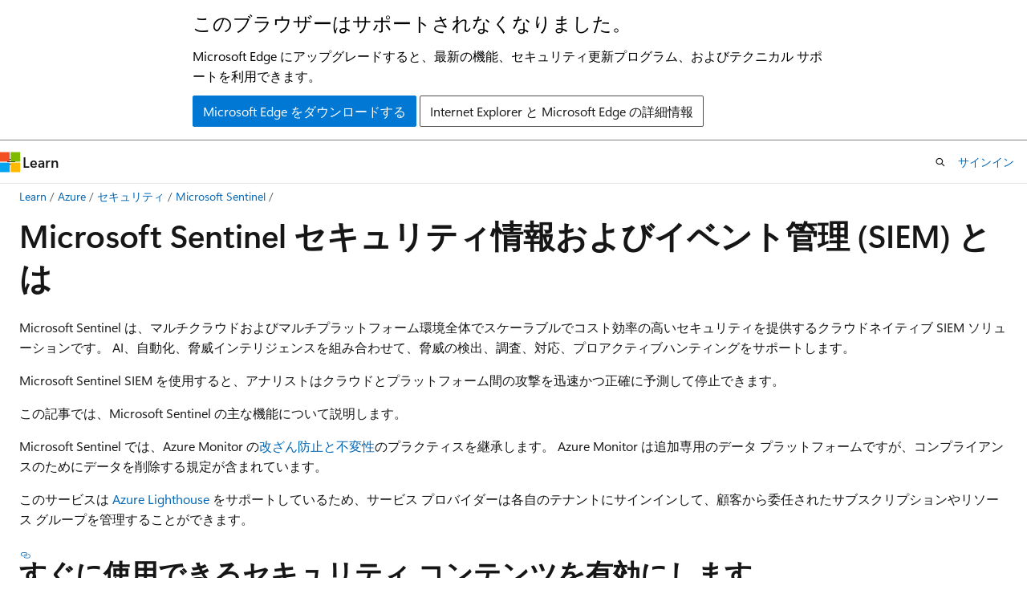

--- FILE ---
content_type: text/html
request_url: https://learn.microsoft.com/ja-jp/azure/sentinel/overview
body_size: 73649
content:
 <!DOCTYPE html>
		<html
			class="layout layout-holy-grail   show-table-of-contents conceptual show-breadcrumb default-focus"
			lang="ja-jp"
			dir="ltr"
			data-authenticated="false"
			data-auth-status-determined="false"
			data-target="docs"
			x-ms-format-detection="none"
		>
			
		<head>
			<title>Microsoft Sentinel SIEM とは | Microsoft Learn</title>
			<meta charset="utf-8" />
			<meta name="viewport" content="width=device-width, initial-scale=1.0" />
			<meta name="color-scheme" content="light dark" />

			<meta name="description" content="脅威の検出、調査、対応に AI、分析、自動化を使用するスケーラブルなクラウドネイティブ SIEM および SOAR である Microsoft Sentinel について説明します。" />
			<link rel="canonical" href="https://learn.microsoft.com/ja-jp/azure/sentinel/overview" /> 

			<!-- Non-customizable open graph and sharing-related metadata -->
			<meta name="twitter:card" content="summary_large_image" />
			<meta name="twitter:site" content="@MicrosoftLearn" />
			<meta property="og:type" content="website" />
			<meta property="og:image:alt" content="Microsoft Learn" />
			<meta property="og:image" content="https://learn.microsoft.com/en-us/media/open-graph-image.png" />
			<!-- Page specific open graph and sharing-related metadata -->
			<meta property="og:title" content="Microsoft Sentinel SIEM とは" />
			<meta property="og:url" content="https://learn.microsoft.com/ja-jp/azure/sentinel/overview" />
			<meta property="og:description" content="脅威の検出、調査、対応に AI、分析、自動化を使用するスケーラブルなクラウドネイティブ SIEM および SOAR である Microsoft Sentinel について説明します。" />
			<meta name="platform_id" content="55389f42-3117-4ffc-0143-0934da118cf7" /> <meta name="scope" content="Azure" />
			<meta name="locale" content="ja-jp" />
			 <meta name="adobe-target" content="true" /> 
			<meta name="uhfHeaderId" content="azure" />

			<meta name="page_type" content="conceptual" />

			<!--page specific meta tags-->
			

			<!-- custom meta tags -->
			
		<meta name="schema" content="Conceptual" />
	
		<meta name="author" content="guywi-ms" />
	
		<meta name="breadcrumb_path" content="/azure/bread/toc.json" />
	
		<meta name="depot_name" content="Azure.azure-documents" />
	
		<meta name="document_id" content="1f4fe06e-d692-c330-a651-d51fec279a6a" />
	
		<meta name="document_version_independent_id" content="ec4c836d-f1a4-e6c1-59c1-14fce62bc2ec" />
	
		<meta name="feedback_help_link_type" content="get-help-at-qna" />
	
		<meta name="feedback_help_link_url" content="https://learn.microsoft.com/answers/tags/423/microsoft-sentinel/" />
	
		<meta name="feedback_product_url" content="https://feedback.azure.com/d365community/forum/79b1327d-d925-ec11-b6e6-000d3a4f06a4" />
	
		<meta name="feedback_system" content="Standard" />
	
		<meta name="git_commit_id" content="eab6c2bb7bab6b104694c4341800b75e6e28496d" />
	
		<meta name="gitcommit" content="https://github.com/MicrosoftDocs/azure-docs-pr/blob/eab6c2bb7bab6b104694c4341800b75e6e28496d/articles/sentinel/overview.md" />
	
		<meta name="learn_banner_products" content="azure" />
	
		<meta name="ms.author" content="guywild" />
	
		<meta name="ms.custom" content="sfi-image-nochange" />
	
		<meta name="ms.date" content="2025-09-14T00:00:00Z" />
	
		<meta name="ms.service" content="microsoft-sentinel" />
	
		<meta name="ms.suite" content="office" />
	
		<meta name="ms.topic" content="overview" />
	
		<meta name="original_content_git_url" content="https://github.com/MicrosoftDocs/azure-docs-pr/blob/live/articles/sentinel/overview.md" />
	
		<meta name="permissioned-type" content="public" />
	
		<meta name="recommendation_types" content="Training" />
	
		<meta name="recommendation_types" content="Certification" />
	
		<meta name="recommendations" content="true" />
	
		<meta name="search.appverid" content="met150" />
	
		<meta name="site_name" content="Docs" />
	
		<meta name="updated_at" content="2025-10-31T14:34:00Z" />
	
		<meta name="ms.translationtype" content="HT" />
	
		<meta name="ms.contentlocale" content="ja-jp" />
	
		<meta name="loc_version" content="2025-09-30T13:03:57.1858272Z" />
	
		<meta name="loc_source_id" content="Github-70773711#live" />
	
		<meta name="loc_file_id" content="Github-70773711.live.Azure.azure-documents.articles/sentinel/overview.md" />
	
		<meta name="toc_rel" content="toc.json" />
	
		<meta name="word_count" content="4695" />
	
		<meta name="asset_id" content="sentinel/overview" />
	
		<meta name="item_type" content="Content" />
	
		<meta name="monikers" content="migrate" />
	
		<meta name="monikers" content="cyclecloud-8" />
	
		<meta name="monikers" content="cyclecloud-7" />
	
		<meta name="monikers" content="migrate-classic" />
	
		<meta name="previous_tlsh_hash" content="F038DF62FFC5B931A6303A20256B9A04C60024E357007095189EEA2CEDDF923D78CD2F51BA6CD3C67522DE6193B3785D7AE8354EEEDBFAB27B32943DC1666B623CDF411774" />
	
		<meta name="github_feedback_content_git_url" content="https://github.com/MicrosoftDocs/azure-docs/blob/main/articles/sentinel/overview.md" />
	 
		<meta name="cmProducts" content="https://authoring-docs-microsoft.poolparty.biz/devrel/8a94907f-2511-4271-b5ca-ec7f2e75067c" data-source="generated" />
	
		<meta name="spProducts" content="https://authoring-docs-microsoft.poolparty.biz/devrel/bffa8e88-f633-409d-a24d-083bdbc68872" data-source="generated" />
	

			<!-- assets and js globals -->
			
			<link rel="stylesheet" href="/static/assets/0.4.03309.7437-48c6dbc9/styles/site-ltr.css" />
			
			<link rel="preconnect" href="//mscom.demdex.net" crossorigin />
						<link rel="dns-prefetch" href="//target.microsoft.com" />
						<link rel="dns-prefetch" href="//microsoftmscompoc.tt.omtrdc.net" />
						<link
							rel="preload"
							as="script"
							href="/static/third-party/adobe-target/at-js/2.9.0/at.js"
							integrity="sha384-l4AKhsU8cUWSht4SaJU5JWcHEWh1m4UTqL08s6b/hqBLAeIDxTNl+AMSxTLx6YMI"
							crossorigin="anonymous"
							id="adobe-target-script"
							type="application/javascript"
						/>
			<script src="https://wcpstatic.microsoft.com/mscc/lib/v2/wcp-consent.js"></script>
			<script src="https://js.monitor.azure.com/scripts/c/ms.jsll-4.min.js"></script>
			<script src="/_themes/docs.theme/master/ja-jp/_themes/global/deprecation.js"></script>

			<!-- msdocs global object -->
			<script id="msdocs-script">
		var msDocs = {
  "environment": {
    "accessLevel": "online",
    "azurePortalHostname": "portal.azure.com",
    "reviewFeatures": false,
    "supportLevel": "production",
    "systemContent": true,
    "siteName": "learn",
    "legacyHosting": false
  },
  "data": {
    "contentLocale": "ja-jp",
    "contentDir": "ltr",
    "userLocale": "ja-jp",
    "userDir": "ltr",
    "pageTemplate": "Conceptual",
    "brand": "azure",
    "context": {},
    "standardFeedback": true,
    "showFeedbackReport": false,
    "feedbackHelpLinkType": "get-help-at-qna",
    "feedbackHelpLinkUrl": "https://learn.microsoft.com/answers/tags/423/microsoft-sentinel/",
    "feedbackSystem": "Standard",
    "feedbackGitHubRepo": "MicrosoftDocs/azure-docs",
    "feedbackProductUrl": "https://feedback.azure.com/d365community/forum/79b1327d-d925-ec11-b6e6-000d3a4f06a4",
    "extendBreadcrumb": false,
    "isEditDisplayable": false,
    "isPrivateUnauthorized": false,
    "hideViewSource": false,
    "isPermissioned": false,
    "hasRecommendations": true,
    "contributors": [
      {
        "name": "guywi-ms",
        "url": "https://github.com/guywi-ms"
      },
      {
        "name": "Dickson-Mwendia",
        "url": "https://github.com/Dickson-Mwendia"
      },
      {
        "name": "EdB-MSFT",
        "url": "https://github.com/EdB-MSFT"
      },
      {
        "name": "batamig",
        "url": "https://github.com/batamig"
      },
      {
        "name": "alexravenna",
        "url": "https://github.com/alexravenna"
      },
      {
        "name": "cwatson-cat",
        "url": "https://github.com/cwatson-cat"
      },
      {
        "name": "GregWilson-TDSynnex",
        "url": "https://github.com/GregWilson-TDSynnex"
      },
      {
        "name": "austinmccollum",
        "url": "https://github.com/austinmccollum"
      },
      {
        "name": "ecfan",
        "url": "https://github.com/ecfan"
      },
      {
        "name": "yelevin",
        "url": "https://github.com/yelevin"
      },
      {
        "name": "limwainstein",
        "url": "https://github.com/limwainstein"
      },
      {
        "name": "paolosalvatori",
        "url": "https://github.com/paolosalvatori"
      },
      {
        "name": "bwren",
        "url": "https://github.com/bwren"
      },
      {
        "name": "DCtheGeek",
        "url": "https://github.com/DCtheGeek"
      },
      {
        "name": "mrbullwinkle",
        "url": "https://github.com/mrbullwinkle"
      },
      {
        "name": "JnHs",
        "url": "https://github.com/JnHs"
      },
      {
        "name": "rkarlin",
        "url": "https://github.com/rkarlin"
      },
      {
        "name": "msmbaldwin",
        "url": "https://github.com/msmbaldwin"
      }
    ]
  },
  "functions": {}
};;
	</script>

			<!-- base scripts, msdocs global should be before this -->
			<script src="/static/assets/0.4.03309.7437-48c6dbc9/scripts/ja-jp/index-docs.js"></script>
			

			<!-- json-ld -->
			
		</head>
	
			<body
				id="body"
				data-bi-name="body"
				class="layout-body "
				lang="ja-jp"
				dir="ltr"
			>
				<header class="layout-body-header">
		<div class="header-holder has-default-focus">
			
		<a
			href="#main"
			
			style="z-index: 1070"
			class="outline-color-text visually-hidden-until-focused position-fixed inner-focus focus-visible top-0 left-0 right-0 padding-xs text-align-center background-color-body"
			
		>
			メイン コンテンツにスキップ
		</a>
	
		<a
			href="#"
			data-skip-to-ask-learn
			style="z-index: 1070"
			class="outline-color-text visually-hidden-until-focused position-fixed inner-focus focus-visible top-0 left-0 right-0 padding-xs text-align-center background-color-body"
			hidden
		>
			Ask Learn チャット エクスペリエンスにスキップする
		</a>
	

			<div hidden id="cookie-consent-holder" data-test-id="cookie-consent-container"></div>
			<!-- Unsupported browser warning -->
			<div
				id="unsupported-browser"
				style="background-color: white; color: black; padding: 16px; border-bottom: 1px solid grey;"
				hidden
			>
				<div style="max-width: 800px; margin: 0 auto;">
					<p style="font-size: 24px">このブラウザーはサポートされなくなりました。</p>
					<p style="font-size: 16px; margin-top: 16px;">
						Microsoft Edge にアップグレードすると、最新の機能、セキュリティ更新プログラム、およびテクニカル サポートを利用できます。
					</p>
					<div style="margin-top: 12px;">
						<a
							href="https://go.microsoft.com/fwlink/p/?LinkID=2092881 "
							style="background-color: #0078d4; border: 1px solid #0078d4; color: white; padding: 6px 12px; border-radius: 2px; display: inline-block;"
						>
							Microsoft Edge をダウンロードする
						</a>
						<a
							href="https://learn.microsoft.com/en-us/lifecycle/faq/internet-explorer-microsoft-edge"
							style="background-color: white; padding: 6px 12px; border: 1px solid #505050; color: #171717; border-radius: 2px; display: inline-block;"
						>
							Internet Explorer と Microsoft Edge の詳細情報
						</a>
					</div>
				</div>
			</div>
			<!-- site header -->
			<header
				id="ms--site-header"
				data-test-id="site-header-wrapper"
				role="banner"
				itemscope="itemscope"
				itemtype="http://schema.org/Organization"
			>
				<div
					id="ms--mobile-nav"
					class="site-header display-none-tablet padding-inline-none gap-none"
					data-bi-name="mobile-header"
					data-test-id="mobile-header"
				></div>
				<div
					id="ms--primary-nav"
					class="site-header display-none display-flex-tablet"
					data-bi-name="L1-header"
					data-test-id="primary-header"
				></div>
				<div
					id="ms--secondary-nav"
					class="site-header display-none display-flex-tablet"
					data-bi-name="L2-header"
					data-test-id="secondary-header"
					
				></div>
			</header>
			
		<!-- banner -->
		<div data-banner>
			<div id="disclaimer-holder"></div>
			
		</div>
		<!-- banner end -->
	
		</div>
	</header>
				 <section
					id="layout-body-menu"
					class="layout-body-menu display-flex"
					data-bi-name="menu"
			  >
					
		<div
			id="left-container"
			class="left-container display-none display-block-tablet padding-inline-sm padding-bottom-sm width-full"
			data-toc-container="true"
		>
			<!-- Regular TOC content (default) -->
			<div id="ms--toc-content" class="height-full">
				<nav
					id="affixed-left-container"
					class="margin-top-sm-tablet position-sticky display-flex flex-direction-column"
					aria-label="プライマリ"
					data-bi-name="left-toc"
					role="navigation"
				></nav>
			</div>
			<!-- Collapsible TOC content (hidden by default) -->
			<div id="ms--toc-content-collapsible" class="height-full" hidden>
				<nav
					id="affixed-left-container"
					class="margin-top-sm-tablet position-sticky display-flex flex-direction-column"
					aria-label="プライマリ"
					data-bi-name="left-toc"
					role="navigation"
				>
					<div
						id="ms--collapsible-toc-header"
						class="display-flex justify-content-flex-end margin-bottom-xxs"
					>
						<button
							type="button"
							class="button button-clear inner-focus"
							data-collapsible-toc-toggle
							aria-expanded="true"
							aria-controls="ms--collapsible-toc-content"
							aria-label="目次"
						>
							<span class="icon font-size-h4" aria-hidden="true">
								<span class="docon docon-panel-left-contract"></span>
							</span>
						</button>
					</div>
				</nav>
			</div>
		</div>
	
			  </section>

				<main
					id="main"
					role="main"
					class="layout-body-main "
					data-bi-name="content"
					lang="ja-jp"
					dir="ltr"
				>
					
			<div
		id="ms--content-header"
		class="content-header default-focus border-bottom-none"
		data-bi-name="content-header"
	>
		<div class="content-header-controls margin-xxs margin-inline-sm-tablet">
			<button
				type="button"
				class="contents-button button button-sm margin-right-xxs"
				data-bi-name="contents-expand"
				aria-haspopup="true"
				data-contents-button
			>
				<span class="icon" aria-hidden="true"><span class="docon docon-menu"></span></span>
				<span class="contents-expand-title"> 目次 </span>
			</button>
			<button
				type="button"
				class="ap-collapse-behavior ap-expanded button button-sm"
				data-bi-name="ap-collapse"
				aria-controls="action-panel"
			>
				<span class="icon" aria-hidden="true"><span class="docon docon-exit-mode"></span></span>
				<span>エディター モードを終了する</span>
			</button>
		</div>
	</div>
			<div data-main-column class="padding-sm padding-top-none padding-top-sm-tablet">
				<div>
					
		<div id="article-header" class="background-color-body margin-bottom-xs display-none-print">
			<div class="display-flex align-items-center justify-content-space-between">
				
		<details
			id="article-header-breadcrumbs-overflow-popover"
			class="popover"
			data-for="article-header-breadcrumbs"
		>
			<summary
				class="button button-clear button-primary button-sm inner-focus"
				aria-label="すべての階層リンク"
			>
				<span class="icon">
					<span class="docon docon-more"></span>
				</span>
			</summary>
			<div id="article-header-breadcrumbs-overflow" class="popover-content padding-none"></div>
		</details>

		<bread-crumbs
			id="article-header-breadcrumbs"
			role="group"
			aria-label="階層リンク"
			data-test-id="article-header-breadcrumbs"
			class="overflow-hidden flex-grow-1 margin-right-sm margin-right-md-tablet margin-right-lg-desktop margin-left-negative-xxs padding-left-xxs"
		></bread-crumbs>
	 
		<div
			id="article-header-page-actions"
			class="opacity-none margin-left-auto display-flex flex-wrap-no-wrap align-items-stretch"
		>
			
		<button
			class="button button-sm border-none inner-focus display-none-tablet flex-shrink-0 "
			data-bi-name="ask-learn-assistant-entry"
			data-test-id="ask-learn-assistant-modal-entry-mobile"
			data-ask-learn-modal-entry
			
			type="button"
			style="min-width: max-content;"
			aria-expanded="false"
			aria-label="Learn に質問する"
			hidden
		>
			<span class="icon font-size-lg" aria-hidden="true">
				<span class="docon docon-chat-sparkle-fill gradient-ask-learn-logo"></span>
			</span>
		</button>
		<button
			class="button button-sm display-none display-inline-flex-tablet display-none-desktop flex-shrink-0 margin-right-xxs border-color-ask-learn "
			data-bi-name="ask-learn-assistant-entry"
			
			data-test-id="ask-learn-assistant-modal-entry-tablet"
			data-ask-learn-modal-entry
			type="button"
			style="min-width: max-content;"
			aria-expanded="false"
			hidden
		>
			<span class="icon font-size-lg" aria-hidden="true">
				<span class="docon docon-chat-sparkle-fill gradient-ask-learn-logo"></span>
			</span>
			<span>Learn に質問する</span>
		</button>
		<button
			class="button button-sm display-none flex-shrink-0 display-inline-flex-desktop margin-right-xxs border-color-ask-learn "
			data-bi-name="ask-learn-assistant-entry"
			
			data-test-id="ask-learn-assistant-flyout-entry"
			data-ask-learn-flyout-entry
			data-flyout-button="toggle"
			type="button"
			style="min-width: max-content;"
			aria-expanded="false"
			aria-controls="ask-learn-flyout"
			hidden
		>
			<span class="icon font-size-lg" aria-hidden="true">
				<span class="docon docon-chat-sparkle-fill gradient-ask-learn-logo"></span>
			</span>
			<span>Learn に質問する</span>
		</button>
	 
		<button
			type="button"
			id="ms--focus-mode-button"
			data-focus-mode
			data-bi-name="focus-mode-entry"
			class="button button-sm flex-shrink-0 margin-right-xxs display-none display-inline-flex-desktop"
		>
			<span class="icon font-size-lg" aria-hidden="true">
				<span class="docon docon-glasses"></span>
			</span>
			<span>フォーカス モード</span>
		</button>
	 

			<details class="popover popover-right" id="article-header-page-actions-overflow">
				<summary
					class="justify-content-flex-start button button-clear button-sm button-primary inner-focus"
					aria-label="その他の操作"
					title="その他の操作"
				>
					<span class="icon" aria-hidden="true">
						<span class="docon docon-more-vertical"></span>
					</span>
				</summary>
				<div class="popover-content">
					
		<button
			data-page-action-item="overflow-mobile"
			type="button"
			class="button-block button-sm inner-focus button button-clear display-none-tablet justify-content-flex-start text-align-left"
			data-bi-name="contents-expand"
			data-contents-button
			data-popover-close
		>
			<span class="icon">
				<span class="docon docon-editor-list-bullet" aria-hidden="true"></span>
			</span>
			<span class="contents-expand-title">目次</span>
		</button>
	 
		<a
			id="lang-link-overflow"
			class="button-sm inner-focus button button-clear button-block justify-content-flex-start text-align-left"
			data-bi-name="language-toggle"
			data-page-action-item="overflow-all"
			data-check-hidden="true"
			data-read-in-link
			href="#"
			hidden
		>
			<span class="icon" aria-hidden="true" data-read-in-link-icon>
				<span class="docon docon-locale-globe"></span>
			</span>
			<span data-read-in-link-text>英語で読む</span>
		</a>
	 
		<button
			type="button"
			class="collection button button-clear button-sm button-block justify-content-flex-start text-align-left inner-focus"
			data-list-type="collection"
			data-bi-name="collection"
			data-page-action-item="overflow-all"
			data-check-hidden="true"
			data-popover-close
		>
			<span class="icon" aria-hidden="true">
				<span class="docon docon-circle-addition"></span>
			</span>
			<span class="collection-status">追加</span>
		</button>
	
					
		<button
			type="button"
			class="collection button button-block button-clear button-sm justify-content-flex-start text-align-left inner-focus"
			data-list-type="plan"
			data-bi-name="plan"
			data-page-action-item="overflow-all"
			data-check-hidden="true"
			data-popover-close
			hidden
		>
			<span class="icon" aria-hidden="true">
				<span class="docon docon-circle-addition"></span>
			</span>
			<span class="plan-status">プランへの追加</span>
		</button>
	  
					
		<hr class="margin-block-xxs" />
		<h4 class="font-size-sm padding-left-xxs">次の方法で共有</h4>
		
					<a
						class="button button-clear button-sm inner-focus button-block justify-content-flex-start text-align-left text-decoration-none share-facebook"
						data-bi-name="facebook"
						data-page-action-item="overflow-all"
						href="#"
					>
						<span class="icon color-primary" aria-hidden="true">
							<span class="docon docon-facebook-share"></span>
						</span>
						<span>Facebook</span>
					</a>

					<a
						href="#"
						class="button button-clear button-sm inner-focus button-block justify-content-flex-start text-align-left text-decoration-none share-twitter"
						data-bi-name="twitter"
						data-page-action-item="overflow-all"
					>
						<span class="icon color-text" aria-hidden="true">
							<span class="docon docon-xlogo-share"></span>
						</span>
						<span>x.com</span>
					</a>

					<a
						href="#"
						class="button button-clear button-sm inner-focus button-block justify-content-flex-start text-align-left text-decoration-none share-linkedin"
						data-bi-name="linkedin"
						data-page-action-item="overflow-all"
					>
						<span class="icon color-primary" aria-hidden="true">
							<span class="docon docon-linked-in-logo"></span>
						</span>
						<span>LinkedIn</span>
					</a>
					<a
						href="#"
						class="button button-clear button-sm inner-focus button-block justify-content-flex-start text-align-left text-decoration-none share-email"
						data-bi-name="email"
						data-page-action-item="overflow-all"
					>
						<span class="icon color-primary" aria-hidden="true">
							<span class="docon docon-mail-message"></span>
						</span>
						<span>電子メール</span>
					</a>
			  
	 
		<hr class="margin-block-xxs" />
		<button
			class="button button-block button-clear button-sm justify-content-flex-start text-align-left inner-focus"
			type="button"
			data-bi-name="print"
			data-page-action-item="overflow-all"
			data-popover-close
			data-print-page
			data-check-hidden="true"
		>
			<span class="icon color-primary" aria-hidden="true">
				<span class="docon docon-print"></span>
			</span>
			<span>印刷</span>
		</button>
	
				</div>
			</details>
		</div>
	
			</div>
		</div>
	  
		<!-- privateUnauthorizedTemplate is hidden by default -->
		<div unauthorized-private-section data-bi-name="permission-content-unauthorized-private" hidden>
			<hr class="hr margin-top-xs margin-bottom-sm" />
			<div class="notification notification-info">
				<div class="notification-content">
					<p class="margin-top-none notification-title">
						<span class="icon">
							<span class="docon docon-exclamation-circle-solid" aria-hidden="true"></span>
						</span>
						<span>Note</span>
					</p>
					<p class="margin-top-none authentication-determined not-authenticated">
						このページにアクセスするには、承認が必要です。 <a class="docs-sign-in" href="#" data-bi-name="permission-content-sign-in">サインイン</a>または<a  class="docs-change-directory" data-bi-name="permisson-content-change-directory">ディレクトリの変更</a>を試すことができます。
					</p>
					<p class="margin-top-none authentication-determined authenticated">
						このページにアクセスするには、承認が必要です。 <a class="docs-change-directory" data-bi-name="permisson-content-change-directory">ディレクトリの変更</a>を試すことができます。
					</p>
				</div>
			</div>
		</div>
	
					<div class="content"><h1 id="what-is-microsoft-sentinel-security-information-and-event-management-siem">Microsoft Sentinel セキュリティ情報およびイベント管理 (SIEM) とは</h1></div>
					
		<div
			id="article-metadata"
			data-bi-name="article-metadata"
			data-test-id="article-metadata"
			class="page-metadata-container display-flex gap-xxs justify-content-space-between align-items-center flex-wrap-wrap"
		>
			 
				<div
					id="user-feedback"
					class="margin-block-xxs display-none display-none-print"
					hidden
					data-hide-on-archived
				>
					
		<button
			id="user-feedback-button"
			data-test-id="conceptual-feedback-button"
			class="button button-sm button-clear button-primary display-none"
			type="button"
			data-bi-name="user-feedback-button"
			data-user-feedback-button
			hidden
		>
			<span class="icon" aria-hidden="true">
				<span class="docon docon-like"></span>
			</span>
			<span>フィードバック</span>
		</button>
	
				</div>
		  
		</div>
	 
		<div data-id="ai-summary" hidden>
			<div id="ms--ai-summary-cta" class="margin-top-xs display-flex align-items-center">
				<span class="icon" aria-hidden="true">
					<span class="docon docon-sparkle-fill gradient-text-vivid"></span>
				</span>
				<button
					id="ms--ai-summary"
					type="button"
					class="tag tag-sm tag-suggestion margin-left-xxs"
					data-test-id="ai-summary-cta"
					data-bi-name="ai-summary-cta"
					data-an="ai-summary"
				>
					<span class="ai-summary-cta-text">
						この記事を要約してください
					</span>
				</button>
			</div>
			<!-- Slot where the client will render the summary card after the user clicks the CTA -->
			<div id="ms--ai-summary-header" class="margin-top-xs"></div>
		</div>
	 
		<nav
			id="center-doc-outline"
			class="doc-outline is-hidden-desktop display-none-print margin-bottom-sm"
			data-bi-name="intopic toc"
			aria-label="この記事の内容"
		>
			<h2 id="ms--in-this-article" class="title is-6 margin-block-xs">
				この記事の内容
			</h2>
		</nav>
	
					<div class="content"><p>Microsoft Sentinel は、マルチクラウドおよびマルチプラットフォーム環境全体でスケーラブルでコスト効率の高いセキュリティを提供するクラウドネイティブ SIEM ソリューションです。 AI、自動化、脅威インテリジェンスを組み合わせて、脅威の検出、調査、対応、プロアクティブハンティングをサポートします。</p>
<p>Microsoft Sentinel SIEM を使用すると、アナリストはクラウドとプラットフォーム間の攻撃を迅速かつ正確に予測して停止できます。</p>
<p>この記事では、Microsoft Sentinel の主な機能について説明します。</p>
<p>Microsoft Sentinel では、Azure Monitor の<a href="/ja-jp/azure/azure-monitor/logs/data-security#tamper-proofing-and-immutability" data-linktype="absolute-path">改ざん防止と不変性</a>のプラクティスを継承します。 Azure Monitor は追加専用のデータ プラットフォームですが、コンプライアンスのためにデータを削除する規定が含まれています。</p>
<p>このサービスは <a href="/ja-jp/azure/lighthouse/overview" data-linktype="absolute-path">Azure Lighthouse</a> をサポートしているため、サービス プロバイダーは各自のテナントにサインインして、顧客から委任されたサブスクリプションやリソース グループを管理することができます。</p>
<h2 id="enable-out-of-the-box-security-content">すぐに使用できるセキュリティ コンテンツを有効にします</h2>
<p>Microsoft Sentinel は、SIEM ソリューションにパッケージ化されたセキュリティ コンテンツを提供します。このソリューションを使用すると、データの取り込み、監視、アラート、追求、調査、対応を可能にし、さまざまな製品、プラットフォーム、サービスと連携できます。</p>
<div class="tabGroup" id="tabgroup_1">
<ul role="tablist">
<li role="presentation">

              <a href="#tabpanel_1_defender-portal" role="tab" aria-controls="tabpanel_1_defender-portal" data-tab="defender-portal" tabindex="0" aria-selected="true" data-linktype="self-bookmark">Defender ポータル</a>
</li>
<li role="presentation">

              <a href="#tabpanel_1_azure-portal" role="tab" aria-controls="tabpanel_1_azure-portal" data-tab="azure-portal" tabindex="-1" data-linktype="self-bookmark">Azure Portal</a>
</li>
</ul>
<section id="tabpanel_1_defender-portal" role="tabpanel" data-tab="defender-portal">

<p>
              <span class="mx-imgBorder">
              <a href="media/overview/content-hub-defender-portal.png#lightbox" data-linktype="relative-path">
              <img src="media/overview/content-hub-defender-portal.png" alt="ソリューションで使用できるセキュリティ コンテンツを示す Defender ポータルの Microsoft Sentinel コンテンツ ハブのスクリーンショット。" data-linktype="relative-path">
              
              </a>
              </span>
            
</p>
</section>
<section id="tabpanel_1_azure-portal" role="tabpanel" data-tab="azure-portal" aria-hidden="true" hidden="hidden">

<p>
              <span class="mx-imgBorder">
              <a href="media/overview/content-hub-azure-portal.png#lightbox" data-linktype="relative-path">
              <img src="media/overview/content-hub-azure-portal.png" alt="ソリューションで使用できるセキュリティ コンテンツを示す Azure portal の Microsoft Sentinel コンテンツ ハブのスクリーンショット。" data-linktype="relative-path">
              
              </a>
              </span>
            
</p>
</section>
</div>

<p>詳細については、「<a href="sentinel-solutions" data-linktype="relative-path">Microsoft Sentinel のコンテンツとソリューションについて</a>」を参照してください。</p>
<h2 id="collect-data-at-scale">大規模なデータの収集</h2>
<p>オンプレミスと複数のクラウド内の両方で、すべてのユーザー、デバイス、アプリケーション、インフラストラクチャ全体のデータを収集します。</p>
<div class="tabGroup" id="tabgroup_2">
<ul role="tablist">
<li role="presentation">

              <a href="#tabpanel_2_defender-portal" role="tab" aria-controls="tabpanel_2_defender-portal" data-tab="defender-portal" tabindex="0" aria-selected="true" data-linktype="self-bookmark">Defender ポータル</a>
</li>
<li role="presentation">

              <a href="#tabpanel_2_azure-portal" role="tab" aria-controls="tabpanel_2_azure-portal" data-tab="azure-portal" tabindex="-1" data-linktype="self-bookmark">Azure Portal</a>
</li>
</ul>
<section id="tabpanel_2_defender-portal" role="tabpanel" data-tab="defender-portal">

<p>
              <span class="mx-imgBorder">
              <a href="media/overview/data-connector-list-defender.png#lightbox" data-linktype="relative-path">
              <img src="media/overview/data-connector-list-defender.png" alt="使用可能なコネクタの一覧を示す Defender ポータルの [Microsoft Sentinel データ コネクタ] ページのスクリーンショット。" data-linktype="relative-path">
              
              </a>
              </span>
            
</p>
</section>
<section id="tabpanel_2_azure-portal" role="tabpanel" data-tab="azure-portal" aria-hidden="true" hidden="hidden">

<p>
              <span class="mx-imgBorder">
              <a href="media/overview/data-connectors.png#lightbox" data-linktype="relative-path">
              <img src="media/overview/data-connectors.png" alt="使用可能なコネクタのリストを示す Microsoft Sentinel のデータ コネクタ ページのスクリーンショット。" data-linktype="relative-path">
              
              </a>
              </span>
            
</p>
</section>
</div>

<p>次の表では、データ収集のための Microsoft Sentinel の主要な機能を示します。</p>
<table>
<thead>
<tr>
<th>機能</th>
<th>説明</th>
<th>概要</th>
</tr>
</thead>
<tbody>
<tr>
<td>すぐに使用できるデータ コネクタ</td>
<td>多くのコネクタは、Microsoft Sentinel 用の SIEM ソリューションと共にパッケージ化され、リアルタイムの統合を提供します。 これらのコネクタには、Microsoft Entra ID、Azure アクティビティ、Azure Storage などの Microsoft ソースと Azure ソースが含まれます。 <br><br>Microsoft 以外のソリューション向けの広範なセキュリティおよびアプリケーション エコシステムで、すぐに使用できるコネクタも提供されています。 一般的なイベント形式 (Syslog や REST-API) を使用して、データ ソースを Microsoft Sentinel に接続することもできます。</td>
<td>
              <a href="connect-data-sources" data-linktype="relative-path">Microsoft Sentinel データ コネクタ</a></td>
</tr>
<tr>
<td>カスタム コネクタ</td>
<td>Microsoft Sentinel では、複数のソースからのデータの専用コネクタなしでの取り込みがサポートされます。 ご利用のデータ ソースを既存のソリューションを使用して Microsoft Sentinel に接続できない場合は、独自のデータ ソース コネクタを作成します。</td>
<td>
              <a href="create-custom-connector" data-linktype="relative-path">Microsoft Sentinel カスタム コネクタを作成するためのリソース</a>。</td>
</tr>
<tr>
<td>データの正規化</td>
<td>Microsoft Sentinel では、クエリ時間とインジェスト時間の正規化の両方を使用して、さまざまなソースを統一され正規化されたビューに変換します。</td>
<td>
              <a href="normalization" data-linktype="relative-path">正規化と Advanced Security Information Model (ASIM)</a></td>
</tr>
</tbody>
</table>
<h2 id="detect-threats">脅威を検出する</h2>
<p>Microsoft の分析と類を見ない脅威インテリジェンスを使用して、過去に検出されたことのない脅威を検出し、擬陽性を最小限に抑えます。</p>
<div class="tabGroup" id="tabgroup_3">
<ul role="tablist">
<li role="presentation">

              <a href="#tabpanel_3_defender-portal" role="tab" aria-controls="tabpanel_3_defender-portal" data-tab="defender-portal" tabindex="0" aria-selected="true" data-linktype="self-bookmark">Defender ポータル</a>
</li>
<li role="presentation">

              <a href="#tabpanel_3_azure-portal" role="tab" aria-controls="tabpanel_3_azure-portal" data-tab="azure-portal" tabindex="-1" data-linktype="self-bookmark">Azure Portal</a>
</li>
</ul>
<section id="tabpanel_3_defender-portal" role="tabpanel" data-tab="defender-portal">

<p>
              <span class="mx-imgBorder">
              <a href="media/overview/mitre-coverage-defender.png#lightbox" data-linktype="relative-path">
              <img src="media/overview/mitre-coverage-defender.png" alt="Microsoft Defender でアクティブなインジケーターとシミュレートされたインジケーターの両方が選択された MITRE カバレッジ ページのスクリーンショット。" data-linktype="relative-path">
              
              </a>
              </span>
            
</p>
</section>
<section id="tabpanel_3_azure-portal" role="tabpanel" data-tab="azure-portal" aria-hidden="true" hidden="hidden">

<p>
              <span class="mx-imgBorder">
              <a href="media/overview/mitre-coverage.png#lightbox" data-linktype="relative-path">
              <img src="media/overview/mitre-coverage.png" alt="アクティブなインジケーターとシミュレートされたインジケーターの両方が選択された MITRE カバレッジ ページのスクリーンショット。" data-linktype="relative-path">
              
              </a>
              </span>
            
</p>
</section>
</div>

<p>次の表では、脅威検出のための Microsoft Sentinel の主要な機能を示します。</p>
<table>
<thead>
<tr>
<th>容量</th>
<th>説明</th>
<th>概要</th>
</tr>
</thead>
<tbody>
<tr>
<td>Analytics</td>
<td>ノイズを減らし、確認して調査する必要があるアラートの数を最小限に抑えるのに役立ちます。 Microsoft Sentinel では、分析を使用してアラートをインシデントにグループ化します。 すぐに使用できる分析ルールをそのまま使用するか、それらを開始点として使用して独自のルールを作成できます。 Microsoft Sentinel には、ネットワークの動作をマップし、リソース全体の異常を探すためのルールも用意されています。 これらの分析では、さまざまなエンティティに関する信頼度の低いアラートを組み合わせて信頼度の高いセキュリティ インシデントにすることで、点を結び付けます。</td>
<td>
              <a href="detect-threats-built-in" data-linktype="relative-path">難しい設定なしで脅威を検出する</a></td>
</tr>
<tr>
<td>MITRE ATT&amp;CK のカバレッジ</td>
<td>Microsoft Sentinel は、取り込まれたデータを分析して脅威を検出し、調査を支援するだけでなく、MITRE ATT&amp;CK® フレームワークの戦術と手法に基づいて組織のセキュリティ状態の性質と範囲を視覚化します。</td>
<td>
              <a href="mitre-coverage" data-linktype="relative-path">MITRE ATT&amp;CK® フレームワークのセキュリティ カバレッジについて</a></td>
</tr>
<tr>
<td>脅威インテリジェンス</td>
<td>脅威インテリジェンスの多数のソースを Microsoft Sentinel に統合して、ご利用の環境内の悪意のあるアクティビティを検出し、情報に基づく対応の決定に関するコンテキストをセキュリティ調査担当者に提供します。</td>
<td>
              <a href="understand-threat-intelligence" data-linktype="relative-path">Microsoft Sentinel の脅威インテリジェンス</a></td>
</tr>
<tr>
<td>ウォッチリスト</td>
<td>指定したデータ ソースのデータをウォッチリストと Microsoft Sentinel 環境内のイベントと関連付けることができます。 たとえば、環境内の価値の高い資産、退職した従業員、またはサービス アカウントの一覧を含むウォッチリストを作成できます。 ウォッチリストは、検索、検出規則、脅威ハンティング、応答プレイブックで使用します。</td>
<td>
              <a href="watchlists" data-linktype="relative-path">Microsoft Sentinel でのウォッチリスト</a></td>
</tr>
<tr>
<td>Workbooks</td>
<td>ブックを使用して対話型のビジュアル レポートを作成します。 Microsoft Sentinel には、データ ソースに接続するとすぐにデータ全体の分析情報をすばやく得ることができる、組み込みのブック テンプレートが付属しています。 または、独自のカスタム ブックを作成します。</td>
<td>
              <a href="get-visibility" data-linktype="relative-path">収集されたデータを視覚化します</a>。</td>
</tr>
</tbody>
</table>
<h2 id="investigate-threats">脅威の調査</h2>
<p>人工知能を使用して脅威を調査します。Microsoft の長年にわたるサイバー セキュリティ業務を活用しながら、疑わしいアクティビティを大規模に捜索します。</p>
<p>
              <span class="mx-imgBorder">
              <a href="media/overview/map-timeline.png#lightbox" data-linktype="relative-path">
              <img src="media/overview/map-timeline.png" alt="対話型グラフでエンティティと接続されたエンティティを示すインシデント調査のスクリーンショット。" data-linktype="relative-path">
              
              </a>
              </span>
            
</p>
<p>次の表では、脅威調査のための Microsoft Sentinel の主要な機能を示します。</p>
<table>
<thead>
<tr>
<th>特徴量</th>
<th>説明</th>
<th>概要</th>
</tr>
</thead>
<tbody>
<tr>
<td>インシデント</td>
<td>Microsoft Sentinel の詳細調査ツールは、潜在的なセキュリティの脅威の範囲を把握し、根本的な原因を見つけるために役立ちます。 対話型グラフ上のエンティティを選択し、特定のエンティティについて興味がある質問をして、そのエンティティとその関連性を掘り下げて脅威の根本的な原因を突き止めることができます。</td>
<td>
              <a href="investigate-incidents" data-linktype="relative-path">Microsoft Sentinel でのインシデントの確認と調査</a></td>
</tr>
<tr>
<td>捜索</td>
<td>MITRE フレームワークに基づく Microsoft Sentinel の強力な捜索検索およびクエリ ツールを使用すると、アラートがトリガーされる前に、組織のデータ ソース全体でセキュリティの脅威を予防的に捜索できます。 ハンティング クエリに基づいてカスタム検出ルールを作成します。 次に、これらの分析情報をセキュリティ インシデント レスポンダーにアラートとして表示します。</td>
<td>
              <a href="hunting" data-linktype="relative-path">Microsoft Sentinel での脅威のハンティング</a></td>
</tr>
<tr>
<td>Notebooks</td>
<td>Microsoft Sentinel は、機械学習、視覚化、およびデータ分析のための完全なライブラリを含む、Azure Machine Learning ワークスペースの Jupyter ノートブックをサポートしています。<br><br>Microsoft Sentinel でノートブックを使用して、Microsoft Sentinel データで実行できることのスコープを拡張します。 次に例を示します。<br><br>- 一部の Python 機械学習機能など、Microsoft Sentinel に組み込まれていない分析を実行します。<br>- カスタム タイムラインやプロセス ツリーなど、Microsoft Sentinel に組み込まれていないデータの可視化を作成します。<br>- オンプレミスのデータ セットなど、Microsoft Sentinel の外部にあるデータ ソースを統合します。</td>
<td>
              <a href="notebooks" data-linktype="relative-path">Jupyter ノートブックと Microsoft Sentinel ハンティング機能</a></td>
</tr>
</tbody>
</table>
<h2 id="respond-to-incidents-rapidly">迅速にインシデントに対応する</h2>
<p>一般的なタスクを自動化し、Azure サービスと既存のツールと統合するプレイブックを使用してセキュリティ オーケストレーションを簡略化します。 Microsoft Sentinel のオートメーションおよびオーケストレーションは、新しいテクノロジが登場したり脅威が発生したりしたときにスケーラブルなオートメーションを可能にする高度に拡張可能なアーキテクチャを備えています。</p>
<p>Microsoft Sentinel のプレイブックは、Azure Logic Apps で構築されたワークフローに基づいています。 たとえば、ServiceNow チケット発行システムを使用している場合は、Azure Logic Apps を使用してワークフローを自動化し、特定のアラートやインシデントが生成されるたびに ServiceNow でチケットを開くことができます。</p>
<p>
              <span class="mx-imgBorder">
              <a href="media/overview/logic-app.png#lightbox" data-linktype="relative-path">
              <img src="media/overview/logic-app.png" alt="Azure Logic Apps の自動化されたワークフロー例のスクリーンショット。ここでインシデントによりさまざまなアクションがトリガーされる可能性があります。" data-linktype="relative-path">
              
              </a>
              </span>
            
</p>
<p>次の表では、脅威への対応に関する Microsoft Sentinel の主要な機能を示します。</p>
<table>
<thead>
<tr>
<th>特徴量</th>
<th>説明</th>
<th>概要</th>
</tr>
</thead>
<tbody>
<tr>
<td>オートメーション ルール</td>
<td>さまざまなシナリオに対応する少数のルールセットを定義して調整することで、Microsoft Sentinel でのインシデント処理の自動化を一元的に管理します。</td>
<td>
              <a href="automate-incident-handling-with-automation-rules" data-linktype="relative-path">自動化ルールを使って Microsoft Sentinel の脅威への対応を自動化する</a></td>
</tr>
<tr>
<td>プレイブック</td>
<td>修復アクションのコレクションであるプレイブックを使用して、脅威への対応を自動化および調整します。 プレイブックがオートメーション ルールによってトリガーされるときに、特定のアラートまたはインシデントに応答してオンデマンドまたは自動で実行されます。 <br><br>  Azure Logic Apps を使用してプレイブックを構築するために、ServiceNow、Jira などのさまざまなサービスやシステム用のコネクタがあり、常に拡大し続けているギャラリーから選択できます。 これらのコネクタを使用すると、任意のカスタム ロジックをワークフローに適用できます。</td>
<td>
              <a href="automate-responses-with-playbooks" data-linktype="relative-path">Microsoft Sentinel のプレイブックを使用して脅威への対応を自動化する</a><br><br>
              <a href="/ja-jp/connectors/connector-reference/connector-reference-logicapps-connectors" data-linktype="absolute-path">すべての Logic Apps コネクタの一覧</a></td>
</tr>
</tbody>
</table>
<h2 id="microsoft-sentinel-in-the-azure-portal-retirement-timeline">Azure portal での Microsoft Sentinel の提供終了タイムライン</h2>
<p>Microsoft Sentinel は、Microsoft Defender XDR または E5 ライセンスを持たないお客様を含め、<a href="microsoft-sentinel-defender-portal" data-linktype="relative-path">Microsoft Defender ポータルで一般提供されています</a>。 つまり、他の Microsoft Defender サービスを使用していない場合でも、Defender ポータルで Microsoft Sentinel を使用できます。</p>
<p>
              <strong>2026 年 7 月</strong>以降、Microsoft Sentinel は Defender ポータルでのみサポートされ、Azure portal を使用している残りの顧客は自動的にリダイレクトされます。</p>
<p>現在 Azure portal で Microsoft Sentinel を使用している場合は、スムーズな移行を確実に行い、<a href="/ja-jp/unified-secops-platform/overview-unified-security" data-linktype="absolute-path">Microsoft Defender によって提供される統合セキュリティ オペレーション エクスペリエンス</a>を最大限に活用するために、今すぐ Defender ポータルへの切り替えの計画を開始することをお勧めします。</p>
<p>詳細については、以下を参照してください。</p>
<ul>
<li>
              <a href="microsoft-sentinel-defender-portal" data-linktype="relative-path">Microsoft Defender ポータルの Microsoft Sentinel</a></li>
<li>
              <a href="move-to-defender" data-linktype="relative-path">Microsoft Sentinel 環境を Defender ポータルに移行する</a></li>
<li>
              <a href="https://techcommunity.microsoft.com/blog/microsoft-security-blog/planning-your-move-to-microsoft-defender-portal-for-all-microsoft-sentinel-custo/4428613" data-linktype="external">すべての Microsoft Sentinel のお客様向けの Microsoft Defender ポータルへの移行の計画</a> (ブログ)</li>
</ul>
<h3 id="changes-for-new-customers-starting-july-2025">2025 年 7 月以降の新規顧客の変更</h3>
<p>このセクションで説明する変更のために、新しい Microsoft Sentinel のお客様は、 <a href="quickstart-onboard" data-linktype="relative-path">テナントの最初のワークスペースを Microsoft Sentinel にオンボード</a>しているお客様です。</p>
<p>
              <strong>2025 年 7 月</strong>以降、サブスクリプション<a href="/ja-jp/azure/role-based-access-control/built-in-roles#owner" data-linktype="absolute-path">所有者</a>または<a href="/ja-jp/azure/role-based-access-control/built-in-roles#user-access-administrator" data-linktype="absolute-path">ユーザー アクセス管理者</a>のアクセス許可を持ち、Azure Lighthouse から委任されたユーザーではない新規のお客様は、Microsoft Sentinel へのオンボードと共に、ワークスペースが自動的に Defender ポータルにオンボードされます。</p>
<p>このようなワークスペースのユーザー (Azure Lighthouse から委任されたユーザーでもない) には、Azure portal の Microsoft Sentinel に、Defender ポータルにリダイレクトするリンクが表示されます。</p>
<p>次に例を示します。</p>
<p>
              <span class="mx-imgBorder">
              <img src="media/overview/redirect-no-defender.png" alt="Azure portal から Defender ポータルへのリダイレクト リンクのスクリーンショット。" data-linktype="relative-path">
              
              </span>
            
</p>
<p>このようなユーザーは、Defender ポータルでのみ Microsoft Sentinel を使用します。</p>
<p>関連するアクセス許可を持たない新規顧客は、Defender ポータルに自動的にオンボードされませんが、Azure portal には引き続きリダイレクト リンクが表示され、関連するアクセス許可を持つユーザーが手動でワークスペースを Defender ポータルにオンボードするよう求められます。</p>
<p>次の表は、これらのエクスペリエンスをまとめたものです。</p>
<table>
<thead>
<tr>
<th>顧客の種類</th>
<th>エクスペリエンス</th>
</tr>
</thead>
<tbody>
<tr>
<td>Microsoft Sentinel に対してワークスペースが既に有効になっているテナントに新しいワークスペースを作成している<strong>既存のお客様</strong></td>
<td>ワークスペースは自動的にオンボードされず、ユーザーにはリダイレクト リンクが表示されない</td>
</tr>
<tr>
<td>任意のテナントに新しいワークスペースを作成する <strong>Azure Lighthouse の委任されたユーザー</strong></td>
<td>ワークスペースは自動的にオンボードされず、ユーザーにはリダイレクト リンクが表示されない</td>
</tr>
<tr>
<td>Microsoft Sentinel にテナントの最初のワークスペースをオンボードする<strong>新規顧客</strong></td>
<td>
              - 
              <strong>必要なアクセス許可を持つユーザー</strong> は、ワークスペースを自動的にオンボードします。 このようなワークスペースの他のユーザーには、Azure portal のリダイレクト リンクが表示されます。 <br><br>
              - 
              <strong>必要なアクセス許可を持たないユーザー</strong> は、ワークスペースを自動的にオンボードしません。 このようなワークスペースのすべてのユーザーには Azure portal にリダイレクト リンクが表示され、必要なアクセス許可を持つユーザーは、そのワークスペースを Defender ポータルにオンボードする必要があります。</td>
</tr>
</tbody>
</table>
<h2 id="related-content">関連コンテンツ</h2>
<ul>
<li>
              <a href="quickstart-onboard" data-linktype="relative-path">Microsoft Sentinel の導入</a></li>
<li>
              <a href="deploy-overview" data-linktype="relative-path">Microsoft Sentinel のデプロイ ガイド</a></li>
<li>
              <a href="billing" data-linktype="relative-path">コストを計画し、Microsoft Sentinel の価格と課金を理解する</a></li>
</ul>
</div>
					
		<div
			id="ms--inline-notifications"
			class="margin-block-xs"
			data-bi-name="inline-notification"
		></div>
	 
		<div
			id="assertive-live-region"
			role="alert"
			aria-live="assertive"
			class="visually-hidden"
			aria-relevant="additions"
			aria-atomic="true"
		></div>
		<div
			id="polite-live-region"
			role="status"
			aria-live="polite"
			class="visually-hidden"
			aria-relevant="additions"
			aria-atomic="true"
		></div>
	
					
		<!-- feedback section -->
		<section
			id="site-user-feedback-footer"
			class="font-size-sm margin-top-md display-none-print display-none-desktop"
			data-test-id="site-user-feedback-footer"
			data-bi-name="site-feedback-section"
		>
			<hr class="hr" />
			<h2 id="ms--feedback" class="title is-3">フィードバック</h2>
			<div class="display-flex flex-wrap-wrap align-items-center">
				<p class="font-weight-semibold margin-xxs margin-left-none">
					このページはお役に立ちましたか?
				</p>
				<div class="buttons">
					<button
						class="thumb-rating-button like button button-primary button-sm"
						data-test-id="footer-rating-yes"
						data-binary-rating-response="rating-yes"
						type="button"
						title="この記事は役に立ちます"
						data-bi-name="button-rating-yes"
						aria-pressed="false"
					>
						<span class="icon" aria-hidden="true">
							<span class="docon docon-like"></span>
						</span>
						<span>Yes</span>
					</button>
					<button
						class="thumb-rating-button dislike button button-primary button-sm"
						id="standard-rating-no-button"
						hidden
						data-test-id="footer-rating-no"
						data-binary-rating-response="rating-no"
						type="button"
						title="この記事は役に立ちません"
						data-bi-name="button-rating-no"
						aria-pressed="false"
					>
						<span class="icon" aria-hidden="true">
							<span class="docon docon-dislike"></span>
						</span>
						<span>いいえ</span>
					</button>
					<details
						class="popover popover-top"
						id="mobile-help-popover"
						data-test-id="footer-feedback-popover"
					>
						<summary
							class="thumb-rating-button dislike button button-primary button-sm"
							data-test-id="details-footer-rating-no"
							data-binary-rating-response="rating-no"
							title="この記事は役に立ちません"
							data-bi-name="button-rating-no"
							aria-pressed="false"
							data-bi-an="feedback-unhelpful-popover"
						>
							<span class="icon" aria-hidden="true">
								<span class="docon docon-dislike"></span>
							</span>
							<span>いいえ</span>
						</summary>
						<div
							class="popover-content width-200 width-300-tablet"
							role="dialog"
							aria-labelledby="popover-heading"
							aria-describedby="popover-description"
						>
							<p id="popover-heading" class="font-size-lg margin-bottom-xxs font-weight-semibold">
								このトピックについてサポートが必要ですか?
							</p>
							<p id="popover-description" class="font-size-sm margin-bottom-xs">
								このトピックの意図を把握したり、理解を深めたりするために Ask Learn を使ってみませんか?
							</p>
							
		<div class="buttons flex-direction-row flex-wrap justify-content-center gap-xxs">
			<div>
		<button
			class="button button-sm border inner-focus display-none margin-right-xxs"
			data-bi-name="ask-learn-assistant-entry-troubleshoot"
			data-test-id="ask-learn-assistant-modal-entry-mobile-feedback"
			data-ask-learn-modal-entry-feedback
			data-bi-an=feedback-unhelpful-popover
			type="button"
			style="min-width: max-content;"
			aria-expanded="false"
			aria-label="Learn に質問する"
			hidden
		>
			<span class="icon font-size-lg" aria-hidden="true">
				<span class="docon docon-chat-sparkle-fill gradient-ask-learn-logo"></span>
			</span>
		</button>
		<button
			class="button button-sm display-inline-flex display-none-desktop flex-shrink-0 margin-right-xxs border-color-ask-learn margin-right-xxs"
			data-bi-name="ask-learn-assistant-entry-troubleshoot"
			data-bi-an=feedback-unhelpful-popover
			data-test-id="ask-learn-assistant-modal-entry-tablet-feedback"
			data-ask-learn-modal-entry-feedback
			type="button"
			style="min-width: max-content;"
			aria-expanded="false"
			hidden
		>
			<span class="icon font-size-lg" aria-hidden="true">
				<span class="docon docon-chat-sparkle-fill gradient-ask-learn-logo"></span>
			</span>
			<span>Learn に質問する</span>
		</button>
		<button
			class="button button-sm display-none flex-shrink-0 display-inline-flex-desktop margin-right-xxs border-color-ask-learn margin-right-xxs"
			data-bi-name="ask-learn-assistant-entry-troubleshoot"
			data-bi-an=feedback-unhelpful-popover
			data-test-id="ask-learn-assistant-flyout-entry-feedback"
			data-ask-learn-flyout-entry-show-only
			data-flyout-button="toggle"
			type="button"
			style="min-width: max-content;"
			aria-expanded="false"
			aria-controls="ask-learn-flyout"
			hidden
		>
			<span class="icon font-size-lg" aria-hidden="true">
				<span class="docon docon-chat-sparkle-fill gradient-ask-learn-logo"></span>
			</span>
			<span>Learn に質問する</span>
		</button>
	</div>
			<button
				type="button"
				class="button button-sm margin-right-xxs"
				data-help-option="suggest-fix"
				data-bi-name="feedback-suggest"
				data-bi-an="feedback-unhelpful-popover"
				data-test-id="suggest-fix"
			>
				<span class="icon" aria-hidden="true">
					<span class="docon docon-feedback"></span>
				</span>
				<span> 修正を提案しますか? </span>
			</button>
		</div>
	
						</div>
					</details>
				</div>
			</div>
		</section>
		<!-- end feedback section -->
	
				</div>
				
		<div id="ms--additional-resources-mobile" class="display-none-print">
			<hr class="hr" hidden />
			<h2 id="ms--additional-resources-mobile-heading" class="title is-3" hidden>
				その他のリソース
			</h2>
			
		<section
			id="right-rail-recommendations-mobile"
			class=""
			data-bi-name="recommendations"
			hidden
		></section>
	 
		<section
			id="right-rail-training-mobile"
			class=""
			data-bi-name="learning-resource-card"
			hidden
		></section>
	 
		<section
			id="right-rail-events-mobile"
			class=""
			data-bi-name="events-card"
			hidden
		></section>
	 
		<section
			id="right-rail-qna-mobile"
			class="margin-top-xxs"
			data-bi-name="qna-link-card"
			hidden
		></section>
	
		</div>
	 
		<div
			id="article-metadata-footer"
			data-bi-name="article-metadata-footer"
			data-test-id="article-metadata-footer"
			class="page-metadata-container"
		>
			<hr class="hr" />
			<ul class="metadata page-metadata" data-bi-name="page info" lang="ja-jp" dir="ltr">
				<li class="visibility-hidden-visual-diff">
			<span class="badge badge-sm text-wrap-pretty">
				<span>Last updated on <local-time format="twoDigitNumeric"
		datetime="2025-09-30T13:55:00.000Z"
		data-article-date-source="calculated"
		class="is-invisible"
	>
		2025-09-30
	</local-time></span>
			</span>
		</li>
			</ul>
		</div>
	
			</div>
			
		<div
			id="action-panel"
			role="region"
			aria-label="アクション パネル"
			class="action-panel"
			tabindex="-1"
		></div>
	
		
				</main>
				<aside
					id="layout-body-aside"
					class="layout-body-aside "
					data-bi-name="aside"
			  >
					
		<div
			id="ms--additional-resources"
			class="right-container padding-sm display-none display-block-desktop height-full"
			data-bi-name="pageactions"
			role="complementary"
			aria-label="その他のリソース"
		>
			<div id="affixed-right-container" data-bi-name="right-column">
				
		<nav
			id="side-doc-outline"
			class="doc-outline border-bottom padding-bottom-xs margin-bottom-xs"
			data-bi-name="intopic toc"
			aria-label="この記事の内容"
		>
			<h3>この記事の内容</h3>
		</nav>
	
				<!-- Feedback -->
				
		<section
			id="ms--site-user-feedback-right-rail"
			class="font-size-sm display-none-print"
			data-test-id="site-user-feedback-right-rail"
			data-bi-name="site-feedback-right-rail"
		>
			<p class="font-weight-semibold margin-bottom-xs">このページはお役に立ちましたか?</p>
			<div class="buttons">
				<button
					class="thumb-rating-button like button button-primary button-sm"
					data-test-id="right-rail-rating-yes"
					data-binary-rating-response="rating-yes"
					type="button"
					title="この記事は役に立ちます"
					data-bi-name="button-rating-yes"
					aria-pressed="false"
				>
					<span class="icon" aria-hidden="true">
						<span class="docon docon-like"></span>
					</span>
					<span>Yes</span>
				</button>
				<button
					class="thumb-rating-button dislike button button-primary button-sm"
					id="right-rail-no-button"
					hidden
					data-test-id="right-rail-rating-no"
					data-binary-rating-response="rating-no"
					type="button"
					title="この記事は役に立ちません"
					data-bi-name="button-rating-no"
					aria-pressed="false"
				>
					<span class="icon" aria-hidden="true">
						<span class="docon docon-dislike"></span>
					</span>
					<span>いいえ</span>
				</button>
				<details class="popover popover-right" id="help-popover" data-test-id="feedback-popover">
					<summary
						tabindex="0"
						class="thumb-rating-button dislike button button-primary button-sm"
						data-test-id="details-right-rail-rating-no"
						data-binary-rating-response="rating-no"
						title="この記事は役に立ちません"
						data-bi-name="button-rating-no"
						aria-pressed="false"
						data-bi-an="feedback-unhelpful-popover"
					>
						<span class="icon" aria-hidden="true">
							<span class="docon docon-dislike"></span>
						</span>
						<span>いいえ</span>
					</summary>
					<div
						class="popover-content width-200 width-300-tablet"
						role="dialog"
						aria-labelledby="popover-heading"
						aria-describedby="popover-description"
					>
						<p
							id="popover-heading-right-rail"
							class="font-size-lg margin-bottom-xxs font-weight-semibold"
						>
							このトピックについてサポートが必要ですか?
						</p>
						<p id="popover-description-right-rail" class="font-size-sm margin-bottom-xs">
							このトピックの意図を把握したり、理解を深めたりするために Ask Learn を使ってみませんか?
						</p>
						
		<div class="buttons flex-direction-row flex-wrap justify-content-center gap-xxs">
			<div>
		<button
			class="button button-sm border inner-focus display-none margin-right-xxs"
			data-bi-name="ask-learn-assistant-entry-troubleshoot"
			data-test-id="ask-learn-assistant-modal-entry-mobile-feedback"
			data-ask-learn-modal-entry-feedback
			data-bi-an=feedback-unhelpful-popover
			type="button"
			style="min-width: max-content;"
			aria-expanded="false"
			aria-label="Learn に質問する"
			hidden
		>
			<span class="icon font-size-lg" aria-hidden="true">
				<span class="docon docon-chat-sparkle-fill gradient-ask-learn-logo"></span>
			</span>
		</button>
		<button
			class="button button-sm display-inline-flex display-none-desktop flex-shrink-0 margin-right-xxs border-color-ask-learn margin-right-xxs"
			data-bi-name="ask-learn-assistant-entry-troubleshoot"
			data-bi-an=feedback-unhelpful-popover
			data-test-id="ask-learn-assistant-modal-entry-tablet-feedback"
			data-ask-learn-modal-entry-feedback
			type="button"
			style="min-width: max-content;"
			aria-expanded="false"
			hidden
		>
			<span class="icon font-size-lg" aria-hidden="true">
				<span class="docon docon-chat-sparkle-fill gradient-ask-learn-logo"></span>
			</span>
			<span>Learn に質問する</span>
		</button>
		<button
			class="button button-sm display-none flex-shrink-0 display-inline-flex-desktop margin-right-xxs border-color-ask-learn margin-right-xxs"
			data-bi-name="ask-learn-assistant-entry-troubleshoot"
			data-bi-an=feedback-unhelpful-popover
			data-test-id="ask-learn-assistant-flyout-entry-feedback"
			data-ask-learn-flyout-entry-show-only
			data-flyout-button="toggle"
			type="button"
			style="min-width: max-content;"
			aria-expanded="false"
			aria-controls="ask-learn-flyout"
			hidden
		>
			<span class="icon font-size-lg" aria-hidden="true">
				<span class="docon docon-chat-sparkle-fill gradient-ask-learn-logo"></span>
			</span>
			<span>Learn に質問する</span>
		</button>
	</div>
			<button
				type="button"
				class="button button-sm margin-right-xxs"
				data-help-option="suggest-fix"
				data-bi-name="feedback-suggest"
				data-bi-an="feedback-unhelpful-popover"
				data-test-id="suggest-fix"
			>
				<span class="icon" aria-hidden="true">
					<span class="docon docon-feedback"></span>
				</span>
				<span> 修正を提案しますか? </span>
			</button>
		</div>
	
					</div>
				</details>
			</div>
		</section>
	
			</div>
		</div>
	
			  </aside> <section
					id="layout-body-flyout"
					class="layout-body-flyout "
					data-bi-name="flyout"
			  >
					 <div
	class="height-full border-left background-color-body-medium"
	id="ask-learn-flyout"
></div>
			  </section> <div class="layout-body-footer " data-bi-name="layout-footer">
		<footer
			id="footer"
			data-test-id="footer"
			data-bi-name="footer"
			class="footer-layout has-padding has-default-focus border-top  uhf-container"
			role="contentinfo"
		>
			<div class="display-flex gap-xs flex-wrap-wrap is-full-height padding-right-lg-desktop">
				
		<a
			data-mscc-ic="false"
			href="#"
			data-bi-name="select-locale"
			class="locale-selector-link flex-shrink-0 button button-sm button-clear external-link-indicator"
			id=""
			title=""
			><span class="icon" aria-hidden="true"
				><span class="docon docon-world"></span></span
			><span class="local-selector-link-text">ja-jp</span></a
		>
	 <div class="ccpa-privacy-link" data-ccpa-privacy-link hidden>
		
		<a
			data-mscc-ic="false"
			href="https://aka.ms/yourcaliforniaprivacychoices"
			data-bi-name="your-privacy-choices"
			class="button button-sm button-clear flex-shrink-0 external-link-indicator"
			id=""
			title=""
			>
		<svg
			xmlns="http://www.w3.org/2000/svg"
			viewBox="0 0 30 14"
			xml:space="preserve"
			height="16"
			width="43"
			aria-hidden="true"
			focusable="false"
		>
			<path
				d="M7.4 12.8h6.8l3.1-11.6H7.4C4.2 1.2 1.6 3.8 1.6 7s2.6 5.8 5.8 5.8z"
				style="fill-rule:evenodd;clip-rule:evenodd;fill:#fff"
			></path>
			<path
				d="M22.6 0H7.4c-3.9 0-7 3.1-7 7s3.1 7 7 7h15.2c3.9 0 7-3.1 7-7s-3.2-7-7-7zm-21 7c0-3.2 2.6-5.8 5.8-5.8h9.9l-3.1 11.6H7.4c-3.2 0-5.8-2.6-5.8-5.8z"
				style="fill-rule:evenodd;clip-rule:evenodd;fill:#06f"
			></path>
			<path
				d="M24.6 4c.2.2.2.6 0 .8L22.5 7l2.2 2.2c.2.2.2.6 0 .8-.2.2-.6.2-.8 0l-2.2-2.2-2.2 2.2c-.2.2-.6.2-.8 0-.2-.2-.2-.6 0-.8L20.8 7l-2.2-2.2c-.2-.2-.2-.6 0-.8.2-.2.6-.2.8 0l2.2 2.2L23.8 4c.2-.2.6-.2.8 0z"
				style="fill:#fff"
			></path>
			<path
				d="M12.7 4.1c.2.2.3.6.1.8L8.6 9.8c-.1.1-.2.2-.3.2-.2.1-.5.1-.7-.1L5.4 7.7c-.2-.2-.2-.6 0-.8.2-.2.6-.2.8 0L8 8.6l3.8-4.5c.2-.2.6-.2.9 0z"
				style="fill:#06f"
			></path>
		</svg>
	
			<span>プライバシーの選択</span></a
		>
	
	</div>
				<div class="flex-shrink-0">
		<div class="dropdown has-caret-up">
			<button
				data-test-id="theme-selector-button"
				class="dropdown-trigger button button-clear button-sm inner-focus theme-dropdown-trigger"
				aria-controls="{{ themeMenuId }}"
				aria-expanded="false"
				title="テーマ"
				data-bi-name="theme"
			>
				<span class="icon">
					<span class="docon docon-sun" aria-hidden="true"></span>
				</span>
				<span>テーマ</span>
				<span class="icon expanded-indicator" aria-hidden="true">
					<span class="docon docon-chevron-down-light"></span>
				</span>
			</button>
			<div class="dropdown-menu" id="{{ themeMenuId }}" role="menu">
				<ul class="theme-selector padding-xxs" data-test-id="theme-dropdown-menu">
					<li class="theme display-block">
						<button
							class="button button-clear button-sm theme-control button-block justify-content-flex-start text-align-left"
							data-theme-to="light"
						>
							<span class="theme-light margin-right-xxs">
								<span
									class="theme-selector-icon border display-inline-block has-body-background"
									aria-hidden="true"
								>
									<svg class="svg" xmlns="http://www.w3.org/2000/svg" viewBox="0 0 22 14">
										<rect width="22" height="14" class="has-fill-body-background" />
										<rect x="5" y="5" width="12" height="4" class="has-fill-secondary" />
										<rect x="5" y="2" width="2" height="1" class="has-fill-secondary" />
										<rect x="8" y="2" width="2" height="1" class="has-fill-secondary" />
										<rect x="11" y="2" width="3" height="1" class="has-fill-secondary" />
										<rect x="1" y="1" width="2" height="2" class="has-fill-secondary" />
										<rect x="5" y="10" width="7" height="2" rx="0.3" class="has-fill-primary" />
										<rect x="19" y="1" width="2" height="2" rx="1" class="has-fill-secondary" />
									</svg>
								</span>
							</span>
							<span role="menuitem"> 白 </span>
						</button>
					</li>
					<li class="theme display-block">
						<button
							class="button button-clear button-sm theme-control button-block justify-content-flex-start text-align-left"
							data-theme-to="dark"
						>
							<span class="theme-dark margin-right-xxs">
								<span
									class="border theme-selector-icon display-inline-block has-body-background"
									aria-hidden="true"
								>
									<svg class="svg" xmlns="http://www.w3.org/2000/svg" viewBox="0 0 22 14">
										<rect width="22" height="14" class="has-fill-body-background" />
										<rect x="5" y="5" width="12" height="4" class="has-fill-secondary" />
										<rect x="5" y="2" width="2" height="1" class="has-fill-secondary" />
										<rect x="8" y="2" width="2" height="1" class="has-fill-secondary" />
										<rect x="11" y="2" width="3" height="1" class="has-fill-secondary" />
										<rect x="1" y="1" width="2" height="2" class="has-fill-secondary" />
										<rect x="5" y="10" width="7" height="2" rx="0.3" class="has-fill-primary" />
										<rect x="19" y="1" width="2" height="2" rx="1" class="has-fill-secondary" />
									</svg>
								</span>
							</span>
							<span role="menuitem"> 黒 </span>
						</button>
					</li>
					<li class="theme display-block">
						<button
							class="button button-clear button-sm theme-control button-block justify-content-flex-start text-align-left"
							data-theme-to="high-contrast"
						>
							<span class="theme-high-contrast margin-right-xxs">
								<span
									class="border theme-selector-icon display-inline-block has-body-background"
									aria-hidden="true"
								>
									<svg class="svg" xmlns="http://www.w3.org/2000/svg" viewBox="0 0 22 14">
										<rect width="22" height="14" class="has-fill-body-background" />
										<rect x="5" y="5" width="12" height="4" class="has-fill-secondary" />
										<rect x="5" y="2" width="2" height="1" class="has-fill-secondary" />
										<rect x="8" y="2" width="2" height="1" class="has-fill-secondary" />
										<rect x="11" y="2" width="3" height="1" class="has-fill-secondary" />
										<rect x="1" y="1" width="2" height="2" class="has-fill-secondary" />
										<rect x="5" y="10" width="7" height="2" rx="0.3" class="has-fill-primary" />
										<rect x="19" y="1" width="2" height="2" rx="1" class="has-fill-secondary" />
									</svg>
								</span>
							</span>
							<span role="menuitem"> ハイ コントラスト </span>
						</button>
					</li>
				</ul>
			</div>
		</div>
	</div>
			</div>
			<ul class="links" data-bi-name="footerlinks">
				<li class="manage-cookies-holder" hidden=""></li>
				<li>
		
		<a
			data-mscc-ic="false"
			href="https://learn.microsoft.com/ja-jp/principles-for-ai-generated-content"
			data-bi-name="aiDisclaimer"
			class=" external-link-indicator"
			id=""
			title=""
			>AI 免責事項</a
		>
	
	</li><li>
		
		<a
			data-mscc-ic="false"
			href="https://learn.microsoft.com/ja-jp/previous-versions/"
			data-bi-name="archivelink"
			class=" external-link-indicator"
			id=""
			title=""
			>以前のバージョン</a
		>
	
	</li> <li>
		
		<a
			data-mscc-ic="false"
			href="https://techcommunity.microsoft.com/t5/microsoft-learn-blog/bg-p/MicrosoftLearnBlog"
			data-bi-name="bloglink"
			class=" external-link-indicator"
			id=""
			title=""
			>ブログ</a
		>
	
	</li> <li>
		
		<a
			data-mscc-ic="false"
			href="https://learn.microsoft.com/ja-jp/contribute"
			data-bi-name="contributorGuide"
			class=" external-link-indicator"
			id=""
			title=""
			>投稿</a
		>
	
	</li><li>
		
		<a
			data-mscc-ic="false"
			href="https://go.microsoft.com/fwlink/?LinkId=521839"
			data-bi-name="privacy"
			class=" external-link-indicator"
			id=""
			title=""
			>プライバシー</a
		>
	
	</li><li>
		
		<a
			data-mscc-ic="false"
			href="https://learn.microsoft.com/ja-jp/legal/termsofuse"
			data-bi-name="termsofuse"
			class=" external-link-indicator"
			id=""
			title=""
			>利用条件</a
		>
	
	</li><li>
		
		<a
			data-mscc-ic="false"
			href="https://www.microsoft.com/legal/intellectualproperty/Trademarks/"
			data-bi-name="trademarks"
			class=" external-link-indicator"
			id=""
			title=""
			>商標</a
		>
	
	</li>
				<li>&copy; Microsoft 2026</li>
			</ul>
		</footer>
	</footer>
			</body>
		</html>